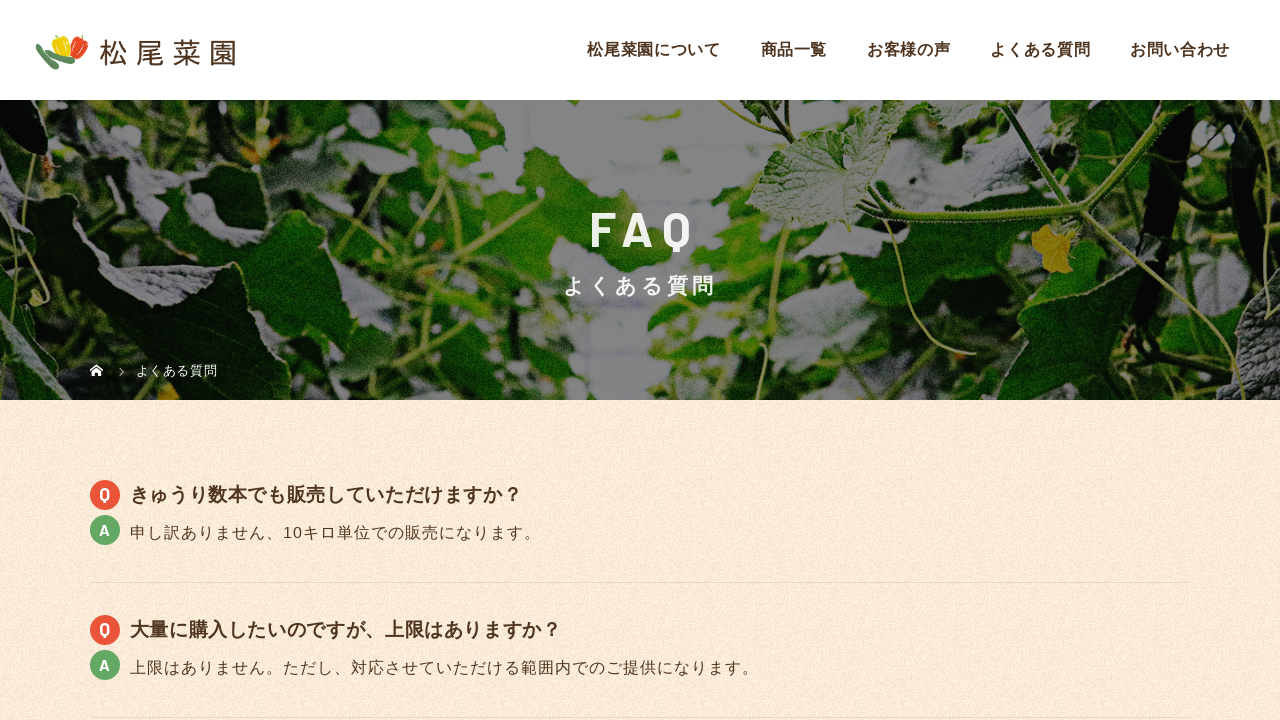

--- FILE ---
content_type: text/html; charset=UTF-8
request_url: https://matsuo-saien.com/fqa/
body_size: 28296
content:
<!DOCTYPE html>
<html class="pc" dir="ltr" lang="ja" prefix="og: https://ogp.me/ns#">
<head>
<meta charset="UTF-8">

<meta name="viewport" content="width=device-width">

<!--[if lt IE 9]>
<script src="https://matsuo-saien.com/wp-content/themes/story_tcd041/js/html5.js"></script>
<![endif]-->

		<!-- All in One SEO 4.9.3 - aioseo.com -->
		<title>よくある質問 - 長野のきゅうり・パプリカ、産地直送、卸なら | 松尾菜園</title>
	<meta name="description" content="よくある質問ページです | 松尾菜園では、長野で栽培したきゅうり・パプリカの産地直送、卸をしております。こだわり抜いた栽培方法を用いて、新鮮で美味しいきゅうりとパプリカをお届けします！配送での販売にも対応していますので、お気軽にお買い求めください。誇りとこだわりの詰まった松尾菜園の野菜をぜひご賞味ください。" />
	<meta name="robots" content="max-image-preview:large" />
	<link rel="canonical" href="https://matsuo-saien.com/fqa/" />
	<meta name="generator" content="All in One SEO (AIOSEO) 4.9.3" />

		<!-- Global site tag (gtag.js) - Google Analytics -->
<script async src="https://www.googletagmanager.com/gtag/js?id=G-DTMGQTFLEX"></script>
<script>
 window.dataLayer = window.dataLayer || [];
 function gtag(){dataLayer.push(arguments);}
 gtag('js', new Date());

 gtag('config', 'G-DTMGQTFLEX');
</script>
<meta name="google-site-verification" content="I42EindJv-9F_BxgKzjLQSaNluDIcYr-G10GCLSuo2M" />
		<meta property="og:locale" content="ja_JP" />
		<meta property="og:site_name" content="長野のきゅうり・パプリカ、産地直送、卸なら | 松尾菜園 -" />
		<meta property="og:type" content="article" />
		<meta property="og:title" content="よくある質問 - 長野のきゅうり・パプリカ、産地直送、卸なら | 松尾菜園" />
		<meta property="og:description" content="よくある質問ページです | 松尾菜園では、長野で栽培したきゅうり・パプリカの産地直送、卸をしております。こだわり抜いた栽培方法を用いて、新鮮で美味しいきゅうりとパプリカをお届けします！配送での販売にも対応していますので、お気軽にお買い求めください。誇りとこだわりの詰まった松尾菜園の野菜をぜひご賞味ください。" />
		<meta property="og:url" content="https://matsuo-saien.com/fqa/" />
		<meta property="article:published_time" content="2021-06-09T02:00:35+00:00" />
		<meta property="article:modified_time" content="2021-07-23T12:58:52+00:00" />
		<meta name="twitter:card" content="summary" />
		<meta name="twitter:title" content="よくある質問 - 長野のきゅうり・パプリカ、産地直送、卸なら | 松尾菜園" />
		<meta name="twitter:description" content="よくある質問ページです | 松尾菜園では、長野で栽培したきゅうり・パプリカの産地直送、卸をしております。こだわり抜いた栽培方法を用いて、新鮮で美味しいきゅうりとパプリカをお届けします！配送での販売にも対応していますので、お気軽にお買い求めください。誇りとこだわりの詰まった松尾菜園の野菜をぜひご賞味ください。" />
		<script type="application/ld+json" class="aioseo-schema">
			{"@context":"https:\/\/schema.org","@graph":[{"@type":"BreadcrumbList","@id":"https:\/\/matsuo-saien.com\/fqa\/#breadcrumblist","itemListElement":[{"@type":"ListItem","@id":"https:\/\/matsuo-saien.com#listItem","position":1,"name":"\u30db\u30fc\u30e0","item":"https:\/\/matsuo-saien.com","nextItem":{"@type":"ListItem","@id":"https:\/\/matsuo-saien.com\/fqa\/#listItem","name":"\u3088\u304f\u3042\u308b\u8cea\u554f"}},{"@type":"ListItem","@id":"https:\/\/matsuo-saien.com\/fqa\/#listItem","position":2,"name":"\u3088\u304f\u3042\u308b\u8cea\u554f","previousItem":{"@type":"ListItem","@id":"https:\/\/matsuo-saien.com#listItem","name":"\u30db\u30fc\u30e0"}}]},{"@type":"Organization","@id":"https:\/\/matsuo-saien.com\/#organization","name":"\u9577\u91ce\u304d\u3085\u3046\u308a\u83dc\u5712 | \u677e\u5c3e\u83dc\u5712","url":"https:\/\/matsuo-saien.com\/"},{"@type":"WebPage","@id":"https:\/\/matsuo-saien.com\/fqa\/#webpage","url":"https:\/\/matsuo-saien.com\/fqa\/","name":"\u3088\u304f\u3042\u308b\u8cea\u554f - \u9577\u91ce\u306e\u304d\u3085\u3046\u308a\u30fb\u30d1\u30d7\u30ea\u30ab\u3001\u7523\u5730\u76f4\u9001\u3001\u5378\u306a\u3089 | \u677e\u5c3e\u83dc\u5712","description":"\u3088\u304f\u3042\u308b\u8cea\u554f\u30da\u30fc\u30b8\u3067\u3059 | \u677e\u5c3e\u83dc\u5712\u3067\u306f\u3001\u9577\u91ce\u3067\u683d\u57f9\u3057\u305f\u304d\u3085\u3046\u308a\u30fb\u30d1\u30d7\u30ea\u30ab\u306e\u7523\u5730\u76f4\u9001\u3001\u5378\u3092\u3057\u3066\u304a\u308a\u307e\u3059\u3002\u3053\u3060\u308f\u308a\u629c\u3044\u305f\u683d\u57f9\u65b9\u6cd5\u3092\u7528\u3044\u3066\u3001\u65b0\u9bae\u3067\u7f8e\u5473\u3057\u3044\u304d\u3085\u3046\u308a\u3068\u30d1\u30d7\u30ea\u30ab\u3092\u304a\u5c4a\u3051\u3057\u307e\u3059\uff01\u914d\u9001\u3067\u306e\u8ca9\u58f2\u306b\u3082\u5bfe\u5fdc\u3057\u3066\u3044\u307e\u3059\u306e\u3067\u3001\u304a\u6c17\u8efd\u306b\u304a\u8cb7\u3044\u6c42\u3081\u304f\u3060\u3055\u3044\u3002\u8a87\u308a\u3068\u3053\u3060\u308f\u308a\u306e\u8a70\u307e\u3063\u305f\u677e\u5c3e\u83dc\u5712\u306e\u91ce\u83dc\u3092\u305c\u3072\u3054\u8cde\u5473\u304f\u3060\u3055\u3044\u3002","inLanguage":"ja","isPartOf":{"@id":"https:\/\/matsuo-saien.com\/#website"},"breadcrumb":{"@id":"https:\/\/matsuo-saien.com\/fqa\/#breadcrumblist"},"datePublished":"2021-06-09T11:00:35+09:00","dateModified":"2021-07-23T21:58:52+09:00"},{"@type":"WebSite","@id":"https:\/\/matsuo-saien.com\/#website","url":"https:\/\/matsuo-saien.com\/","name":"\u9577\u91ce\u306e\u304d\u3085\u3046\u308a\u30fb\u30d1\u30d7\u30ea\u30ab\u3001\u7523\u5730\u76f4\u9001\u3001\u5378\u306a\u3089 | \u677e\u5c3e\u83dc\u5712","inLanguage":"ja","publisher":{"@id":"https:\/\/matsuo-saien.com\/#organization"}}]}
		</script>
		<!-- All in One SEO -->

<link rel='dns-prefetch' href='//s.w.org' />
<script type="text/javascript">
window._wpemojiSettings = {"baseUrl":"https:\/\/s.w.org\/images\/core\/emoji\/13.1.0\/72x72\/","ext":".png","svgUrl":"https:\/\/s.w.org\/images\/core\/emoji\/13.1.0\/svg\/","svgExt":".svg","source":{"concatemoji":"https:\/\/matsuo-saien.com\/wp-includes\/js\/wp-emoji-release.min.js?ver=5.9.12"}};
/*! This file is auto-generated */
!function(e,a,t){var n,r,o,i=a.createElement("canvas"),p=i.getContext&&i.getContext("2d");function s(e,t){var a=String.fromCharCode;p.clearRect(0,0,i.width,i.height),p.fillText(a.apply(this,e),0,0);e=i.toDataURL();return p.clearRect(0,0,i.width,i.height),p.fillText(a.apply(this,t),0,0),e===i.toDataURL()}function c(e){var t=a.createElement("script");t.src=e,t.defer=t.type="text/javascript",a.getElementsByTagName("head")[0].appendChild(t)}for(o=Array("flag","emoji"),t.supports={everything:!0,everythingExceptFlag:!0},r=0;r<o.length;r++)t.supports[o[r]]=function(e){if(!p||!p.fillText)return!1;switch(p.textBaseline="top",p.font="600 32px Arial",e){case"flag":return s([127987,65039,8205,9895,65039],[127987,65039,8203,9895,65039])?!1:!s([55356,56826,55356,56819],[55356,56826,8203,55356,56819])&&!s([55356,57332,56128,56423,56128,56418,56128,56421,56128,56430,56128,56423,56128,56447],[55356,57332,8203,56128,56423,8203,56128,56418,8203,56128,56421,8203,56128,56430,8203,56128,56423,8203,56128,56447]);case"emoji":return!s([10084,65039,8205,55357,56613],[10084,65039,8203,55357,56613])}return!1}(o[r]),t.supports.everything=t.supports.everything&&t.supports[o[r]],"flag"!==o[r]&&(t.supports.everythingExceptFlag=t.supports.everythingExceptFlag&&t.supports[o[r]]);t.supports.everythingExceptFlag=t.supports.everythingExceptFlag&&!t.supports.flag,t.DOMReady=!1,t.readyCallback=function(){t.DOMReady=!0},t.supports.everything||(n=function(){t.readyCallback()},a.addEventListener?(a.addEventListener("DOMContentLoaded",n,!1),e.addEventListener("load",n,!1)):(e.attachEvent("onload",n),a.attachEvent("onreadystatechange",function(){"complete"===a.readyState&&t.readyCallback()})),(n=t.source||{}).concatemoji?c(n.concatemoji):n.wpemoji&&n.twemoji&&(c(n.twemoji),c(n.wpemoji)))}(window,document,window._wpemojiSettings);
</script>
<style type="text/css">
img.wp-smiley,
img.emoji {
	display: inline !important;
	border: none !important;
	box-shadow: none !important;
	height: 1em !important;
	width: 1em !important;
	margin: 0 0.07em !important;
	vertical-align: -0.1em !important;
	background: none !important;
	padding: 0 !important;
}
</style>
	<link rel='stylesheet' id='wp-block-library-css'  href='https://matsuo-saien.com/wp-includes/css/dist/block-library/style.min.css?ver=5.9.12' type='text/css' media='all' />
<link rel='stylesheet' id='aioseo/css/src/vue/standalone/blocks/table-of-contents/global.scss-css'  href='https://matsuo-saien.com/wp-content/plugins/all-in-one-seo-pack/dist/Lite/assets/css/table-of-contents/global.e90f6d47.css?ver=4.9.3' type='text/css' media='all' />
<style id='global-styles-inline-css' type='text/css'>
body{--wp--preset--color--black: #000000;--wp--preset--color--cyan-bluish-gray: #abb8c3;--wp--preset--color--white: #ffffff;--wp--preset--color--pale-pink: #f78da7;--wp--preset--color--vivid-red: #cf2e2e;--wp--preset--color--luminous-vivid-orange: #ff6900;--wp--preset--color--luminous-vivid-amber: #fcb900;--wp--preset--color--light-green-cyan: #7bdcb5;--wp--preset--color--vivid-green-cyan: #00d084;--wp--preset--color--pale-cyan-blue: #8ed1fc;--wp--preset--color--vivid-cyan-blue: #0693e3;--wp--preset--color--vivid-purple: #9b51e0;--wp--preset--gradient--vivid-cyan-blue-to-vivid-purple: linear-gradient(135deg,rgba(6,147,227,1) 0%,rgb(155,81,224) 100%);--wp--preset--gradient--light-green-cyan-to-vivid-green-cyan: linear-gradient(135deg,rgb(122,220,180) 0%,rgb(0,208,130) 100%);--wp--preset--gradient--luminous-vivid-amber-to-luminous-vivid-orange: linear-gradient(135deg,rgba(252,185,0,1) 0%,rgba(255,105,0,1) 100%);--wp--preset--gradient--luminous-vivid-orange-to-vivid-red: linear-gradient(135deg,rgba(255,105,0,1) 0%,rgb(207,46,46) 100%);--wp--preset--gradient--very-light-gray-to-cyan-bluish-gray: linear-gradient(135deg,rgb(238,238,238) 0%,rgb(169,184,195) 100%);--wp--preset--gradient--cool-to-warm-spectrum: linear-gradient(135deg,rgb(74,234,220) 0%,rgb(151,120,209) 20%,rgb(207,42,186) 40%,rgb(238,44,130) 60%,rgb(251,105,98) 80%,rgb(254,248,76) 100%);--wp--preset--gradient--blush-light-purple: linear-gradient(135deg,rgb(255,206,236) 0%,rgb(152,150,240) 100%);--wp--preset--gradient--blush-bordeaux: linear-gradient(135deg,rgb(254,205,165) 0%,rgb(254,45,45) 50%,rgb(107,0,62) 100%);--wp--preset--gradient--luminous-dusk: linear-gradient(135deg,rgb(255,203,112) 0%,rgb(199,81,192) 50%,rgb(65,88,208) 100%);--wp--preset--gradient--pale-ocean: linear-gradient(135deg,rgb(255,245,203) 0%,rgb(182,227,212) 50%,rgb(51,167,181) 100%);--wp--preset--gradient--electric-grass: linear-gradient(135deg,rgb(202,248,128) 0%,rgb(113,206,126) 100%);--wp--preset--gradient--midnight: linear-gradient(135deg,rgb(2,3,129) 0%,rgb(40,116,252) 100%);--wp--preset--duotone--dark-grayscale: url('#wp-duotone-dark-grayscale');--wp--preset--duotone--grayscale: url('#wp-duotone-grayscale');--wp--preset--duotone--purple-yellow: url('#wp-duotone-purple-yellow');--wp--preset--duotone--blue-red: url('#wp-duotone-blue-red');--wp--preset--duotone--midnight: url('#wp-duotone-midnight');--wp--preset--duotone--magenta-yellow: url('#wp-duotone-magenta-yellow');--wp--preset--duotone--purple-green: url('#wp-duotone-purple-green');--wp--preset--duotone--blue-orange: url('#wp-duotone-blue-orange');--wp--preset--font-size--small: 13px;--wp--preset--font-size--medium: 20px;--wp--preset--font-size--large: 36px;--wp--preset--font-size--x-large: 42px;}.has-black-color{color: var(--wp--preset--color--black) !important;}.has-cyan-bluish-gray-color{color: var(--wp--preset--color--cyan-bluish-gray) !important;}.has-white-color{color: var(--wp--preset--color--white) !important;}.has-pale-pink-color{color: var(--wp--preset--color--pale-pink) !important;}.has-vivid-red-color{color: var(--wp--preset--color--vivid-red) !important;}.has-luminous-vivid-orange-color{color: var(--wp--preset--color--luminous-vivid-orange) !important;}.has-luminous-vivid-amber-color{color: var(--wp--preset--color--luminous-vivid-amber) !important;}.has-light-green-cyan-color{color: var(--wp--preset--color--light-green-cyan) !important;}.has-vivid-green-cyan-color{color: var(--wp--preset--color--vivid-green-cyan) !important;}.has-pale-cyan-blue-color{color: var(--wp--preset--color--pale-cyan-blue) !important;}.has-vivid-cyan-blue-color{color: var(--wp--preset--color--vivid-cyan-blue) !important;}.has-vivid-purple-color{color: var(--wp--preset--color--vivid-purple) !important;}.has-black-background-color{background-color: var(--wp--preset--color--black) !important;}.has-cyan-bluish-gray-background-color{background-color: var(--wp--preset--color--cyan-bluish-gray) !important;}.has-white-background-color{background-color: var(--wp--preset--color--white) !important;}.has-pale-pink-background-color{background-color: var(--wp--preset--color--pale-pink) !important;}.has-vivid-red-background-color{background-color: var(--wp--preset--color--vivid-red) !important;}.has-luminous-vivid-orange-background-color{background-color: var(--wp--preset--color--luminous-vivid-orange) !important;}.has-luminous-vivid-amber-background-color{background-color: var(--wp--preset--color--luminous-vivid-amber) !important;}.has-light-green-cyan-background-color{background-color: var(--wp--preset--color--light-green-cyan) !important;}.has-vivid-green-cyan-background-color{background-color: var(--wp--preset--color--vivid-green-cyan) !important;}.has-pale-cyan-blue-background-color{background-color: var(--wp--preset--color--pale-cyan-blue) !important;}.has-vivid-cyan-blue-background-color{background-color: var(--wp--preset--color--vivid-cyan-blue) !important;}.has-vivid-purple-background-color{background-color: var(--wp--preset--color--vivid-purple) !important;}.has-black-border-color{border-color: var(--wp--preset--color--black) !important;}.has-cyan-bluish-gray-border-color{border-color: var(--wp--preset--color--cyan-bluish-gray) !important;}.has-white-border-color{border-color: var(--wp--preset--color--white) !important;}.has-pale-pink-border-color{border-color: var(--wp--preset--color--pale-pink) !important;}.has-vivid-red-border-color{border-color: var(--wp--preset--color--vivid-red) !important;}.has-luminous-vivid-orange-border-color{border-color: var(--wp--preset--color--luminous-vivid-orange) !important;}.has-luminous-vivid-amber-border-color{border-color: var(--wp--preset--color--luminous-vivid-amber) !important;}.has-light-green-cyan-border-color{border-color: var(--wp--preset--color--light-green-cyan) !important;}.has-vivid-green-cyan-border-color{border-color: var(--wp--preset--color--vivid-green-cyan) !important;}.has-pale-cyan-blue-border-color{border-color: var(--wp--preset--color--pale-cyan-blue) !important;}.has-vivid-cyan-blue-border-color{border-color: var(--wp--preset--color--vivid-cyan-blue) !important;}.has-vivid-purple-border-color{border-color: var(--wp--preset--color--vivid-purple) !important;}.has-vivid-cyan-blue-to-vivid-purple-gradient-background{background: var(--wp--preset--gradient--vivid-cyan-blue-to-vivid-purple) !important;}.has-light-green-cyan-to-vivid-green-cyan-gradient-background{background: var(--wp--preset--gradient--light-green-cyan-to-vivid-green-cyan) !important;}.has-luminous-vivid-amber-to-luminous-vivid-orange-gradient-background{background: var(--wp--preset--gradient--luminous-vivid-amber-to-luminous-vivid-orange) !important;}.has-luminous-vivid-orange-to-vivid-red-gradient-background{background: var(--wp--preset--gradient--luminous-vivid-orange-to-vivid-red) !important;}.has-very-light-gray-to-cyan-bluish-gray-gradient-background{background: var(--wp--preset--gradient--very-light-gray-to-cyan-bluish-gray) !important;}.has-cool-to-warm-spectrum-gradient-background{background: var(--wp--preset--gradient--cool-to-warm-spectrum) !important;}.has-blush-light-purple-gradient-background{background: var(--wp--preset--gradient--blush-light-purple) !important;}.has-blush-bordeaux-gradient-background{background: var(--wp--preset--gradient--blush-bordeaux) !important;}.has-luminous-dusk-gradient-background{background: var(--wp--preset--gradient--luminous-dusk) !important;}.has-pale-ocean-gradient-background{background: var(--wp--preset--gradient--pale-ocean) !important;}.has-electric-grass-gradient-background{background: var(--wp--preset--gradient--electric-grass) !important;}.has-midnight-gradient-background{background: var(--wp--preset--gradient--midnight) !important;}.has-small-font-size{font-size: var(--wp--preset--font-size--small) !important;}.has-medium-font-size{font-size: var(--wp--preset--font-size--medium) !important;}.has-large-font-size{font-size: var(--wp--preset--font-size--large) !important;}.has-x-large-font-size{font-size: var(--wp--preset--font-size--x-large) !important;}
</style>
<link rel='stylesheet' id='contact-form-7-css'  href='https://matsuo-saien.com/wp-content/plugins/contact-form-7/includes/css/styles.css?ver=5.6.4' type='text/css' media='all' />
<link rel='stylesheet' id='story-slick-css'  href='https://matsuo-saien.com/wp-content/themes/story_tcd041/css/slick.css?ver=5.9.12' type='text/css' media='all' />
<link rel='stylesheet' id='story-slick-theme-css'  href='https://matsuo-saien.com/wp-content/themes/story_tcd041/css/slick-theme.css?ver=5.9.12' type='text/css' media='all' />
<link rel='stylesheet' id='story-style-css'  href='https://matsuo-saien.com/wp-content/themes/story_tcd041/style.css?ver=1.7' type='text/css' media='all' />
<link rel='stylesheet' id='story-responsive-css'  href='https://matsuo-saien.com/wp-content/themes/story_tcd041/responsive.css?ver=1.7' type='text/css' media='all' />
<link rel='stylesheet' id='story-footer-bar-css'  href='https://matsuo-saien.com/wp-content/themes/story_tcd041/css/footer-bar.css?ver=1.7' type='text/css' media='all' />
<script type='text/javascript' src='https://matsuo-saien.com/wp-includes/js/jquery/jquery.min.js?ver=3.6.0' id='jquery-core-js'></script>
<script type='text/javascript' src='https://matsuo-saien.com/wp-includes/js/jquery/jquery-migrate.min.js?ver=3.3.2' id='jquery-migrate-js'></script>
<script type='text/javascript' src='https://matsuo-saien.com/wp-content/themes/story_tcd041/js/slick.min.js?ver=1.7' id='story-slick-js'></script>
<script type='text/javascript' src='https://matsuo-saien.com/wp-content/themes/story_tcd041/js/functions.js?ver=1.7' id='story-script-js'></script>
<script type='text/javascript' src='https://matsuo-saien.com/wp-content/themes/story_tcd041/js/responsive.js?ver=1.7' id='story-responsive-js'></script>
<link rel="https://api.w.org/" href="https://matsuo-saien.com/wp-json/" /><link rel="alternate" type="application/json" href="https://matsuo-saien.com/wp-json/wp/v2/pages/23" /><link rel="EditURI" type="application/rsd+xml" title="RSD" href="https://matsuo-saien.com/xmlrpc.php?rsd" />
<link rel="wlwmanifest" type="application/wlwmanifest+xml" href="https://matsuo-saien.com/wp-includes/wlwmanifest.xml" /> 
<meta name="generator" content="WordPress 5.9.12" />
<link rel='shortlink' href='https://matsuo-saien.com/?p=23' />
<link rel="alternate" type="application/json+oembed" href="https://matsuo-saien.com/wp-json/oembed/1.0/embed?url=https%3A%2F%2Fmatsuo-saien.com%2Ffqa%2F" />
<link rel="alternate" type="text/xml+oembed" href="https://matsuo-saien.com/wp-json/oembed/1.0/embed?url=https%3A%2F%2Fmatsuo-saien.com%2Ffqa%2F&#038;format=xml" />
<style type="text/css">

</style>
	
<style>
</style>
<!--スマホ表示時のみ電話番号にリンク-->
<script type="text/javascript">
	  function smtel(telno){
		  if((navigator.userAgent.indexOf('iPhone') > 0 && navigator.userAgent.indexOf('iPod') == -1) || navigator.userAgent.indexOf('Android') > 0 && navigator.userAgent.indexOf('Mobile') > 0){
			  document.write('<a class="tel-link" href="tel:'+telno+'">'+telno+'</a>');
		  }else{
			  document.write('<span class="tel-link">'+telno+'</span>');
		  }
	  }
</script>
  
<!--font-awesome-->
<link href="https://use.fontawesome.com/releases/v5.6.1/css/all.css" rel="stylesheet">
<!--font-awesomeここまで-->
	
<!-- web font -->
<link rel="preconnect" href="https://fonts.googleapis.com">
<link rel="preconnect" href="https://fonts.gstatic.com" crossorigin>
<link href="https://fonts.googleapis.com/css2?family=Barlow:wght@700&display=swap" rel="stylesheet">
<!-- web font END -->

<!-- originalCSS -->
<link rel="stylesheet" type="text/css" href="https://matsuo-saien.com/wp-content/themes/story_tcd041/original.css">
<!-- originalCSS END -->
	
<!-- ファビコン -->
<link rel="icon" href="https://matsuo-saien.com/wp-content/themes/story_tcd041/img/favicon.ico">
 
<!-- スマホ用アイコン -->
<link rel="apple-touch-icon" sizes="180x180" href="https://matsuo-saien.com/wp-content/themes/story_tcd041/img/app-icon.png">

		
</head>
<body class="page-template-default page page-id-23 font-type1">
<header class="header">
	<div class="header-bar header-bar-fixed" style="background-color: #FFFFFF; color: #666666;">
		<div class="header-bar-inner inner">
			<div class="logo logo-image"><a href="https://matsuo-saien.com/" data-label="長野のきゅうり・パプリカ、産地直送、卸なら | 松尾菜園"><img class="h_logo" src="https://matsuo-saien.com/wp-content/uploads/2021/07/logo.png" alt="長野のきゅうり・パプリカ、産地直送、卸なら | 松尾菜園"></a></div>
			<a href="#" id="global-nav-button" class="global-nav-button"></a>
			<nav id="global-nav" class="global-nav"><ul id="menu-%e3%82%b0%e3%83%ad%e3%83%bc%e3%83%90%e3%83%ab%e3%83%a1%e3%83%8b%e3%83%a5%e3%83%bc" class="menu"><li id="menu-item-39" class="global-menu-home menu-item menu-item-type-post_type menu-item-object-page menu-item-home menu-item-39"><a href="https://matsuo-saien.com/"><span></span>HOME</a></li>
<li id="menu-item-34" class="menu-item menu-item-type-post_type menu-item-object-page menu-item-34"><a href="https://matsuo-saien.com/vegetablegarden/"><span></span>松尾菜園について</a></li>
<li id="menu-item-38" class="menu-item menu-item-type-post_type menu-item-object-page menu-item-38"><a href="https://matsuo-saien.com/menu/"><span></span>商品一覧</a></li>
<li id="menu-item-45" class="menu-item menu-item-type-post_type menu-item-object-page menu-item-45"><a href="https://matsuo-saien.com/voicefromcustomer/"><span></span>お客様の声</a></li>
<li id="menu-item-35" class="menu-item menu-item-type-post_type menu-item-object-page current-menu-item page_item page-item-23 current_page_item menu-item-35"><a href="https://matsuo-saien.com/fqa/" aria-current="page"><span></span>よくある質問</a></li>
<li id="menu-item-36" class="menu-item menu-item-type-post_type menu-item-object-page menu-item-36"><a href="https://matsuo-saien.com/contact/"><span></span>お問い合わせ</a></li>
</ul></nav>		</div>
	</div>
	<div class="signage" style="background-image: url(https://matsuo-saien.com/wp-content/uploads/2021/07/main_content.jpg);">
		<div class="signage-content">
			<p class="signage-title-sub">FAQ</p>
			<h1 class="signage-title headline-font-type">よくある質問</h1>
		</div>
	</div>
	<div class="breadcrumb-wrapper">
		<ul class="breadcrumb inner" itemscope itemtype="http://schema.org/BreadcrumbList">
			<li class="home" itemprop="itemListElement" itemscope itemtype="http://schema.org/ListItem">
				<a href="https://matsuo-saien.com/" itemprop="item">
					<span itemprop="name">HOME</span>
				</a>
				<meta itemprop="position" content="1" />
			</li>
						<li>よくある質問</li>
					</ul>
	</div>
</header>
<div class="main">
	<div class="clearfix">
		<div class="primary primary-full">
			<div class="post-content">
			<section class="content_full">
<div class="content_inner faq-sec">

<h2>きゅうり数本でも販売していただけますか？</h2>
<p>申し訳ありません、10キロ単位での販売になります。</p>
<h2>大量に購入したいのですが、上限はありますか？</h2>
<p>上限はありません。ただし、対応させていただける範囲内でのご提供になります。</p>
<h2>クレジットカードでの支払いは可能ですか？</h2>
<p>申し訳ありません、お支払い方法はお振込みのみとなっています。</p>
<h2>業務用として注文した際、カットして販売していただくことは可能ですか？</h2>
<p>申し訳ありません。カット等のサービスは行っておりません。<br />
基本的に収穫したきゅうり等の野菜を箱に詰めて発送・販売させていただいております。</p>
<h2>きゅうりのサイズを出来るだけ揃えて販売してもらうことは可能ですか？</h2>
<p>もちろんです。基本的にきゅうりのサイズは可能な限り揃えて販売させていただいています。</p>
<h2>注文数量の指定は可能ですか？</h2>
<p>ご指定いただけます。10キロ以上からにはなりますが、対応させていただきます。</p>
<h2>土日祝でも注文対応はしてもらえますか？</h2>
<p>もちろんです。曜日に関係なくご注文を受け付けています。</p>

</div>
</section>			</div>
		</div>
	</div>
</div>
<footer>
	<div class="footer_about_sec flex-inner">
		<div class="footer_about_inner">
			<h2>松尾菜園</h2>
            <address class="footer_tel"><span>Tel.</span><a href="tel:090-9184-5938">090-9184-5938</a></address>
			<p class="footer-info"><span>お問い合わせ時間</span>7:00～20:00</p>
            <a class="footer_but" href="https://matsuo-saien.com/contact/">メールでのお問い合わせ</a>
			<a href="https://yoya-kuru.com/priority_select.php?s=359&ifa=" rel="noopener" target="_blank" class="yoyakuru"><img src="https://matsuo-saien.com/wp-content/themes/story_tcd041/img/yoyakuru-banner.jpg" alt="よやくる" /></a>
        </div>
		<div class="footer-menu flex-inner">
			<ul class="footer-menu-list">
				<li><a href="https://matsuo-saien.com/">HOME</a></li>
				<li><a href="https://matsuo-saien.com/vegetablegarden/">松尾菜園について</a></li>
				<li><a href="https://matsuo-saien.com/menu/">商品一覧</a></li>
				<li><a href="https://matsuo-saien.com/voicefromcustomer/">お客様の声</a></li>
			</ul>
			<ul class="footer-menu-list">
				<li><a href="https://matsuo-saien.com/about/">農園概要</a></li>
				<li><a href="https://matsuo-saien.com/fqa/">よくある質問</a></li>
				<li><a href="https://matsuo-saien.com/contact/">お問い合わせ</a></li>
				<li><a href="https://matsuo-saien.com/blog/">ブログ</a></li>
			</ul>
		</div>
    </div>
	<p class="copyright">&copy; 松尾菜園. All rights reserved.</p>
	<div id="pagetop" class="pagetop">
		<a href="#"></a>
	</div>
</footer>
<script type='text/javascript' src='https://matsuo-saien.com/wp-content/plugins/contact-form-7/includes/swv/js/index.js?ver=5.6.4' id='swv-js'></script>
<script type='text/javascript' id='contact-form-7-js-extra'>
/* <![CDATA[ */
var wpcf7 = {"api":{"root":"https:\/\/matsuo-saien.com\/wp-json\/","namespace":"contact-form-7\/v1"}};
/* ]]> */
</script>
<script type='text/javascript' src='https://matsuo-saien.com/wp-content/plugins/contact-form-7/includes/js/index.js?ver=5.6.4' id='contact-form-7-js'></script>
<script type='text/javascript' src='https://matsuo-saien.com/wp-content/themes/story_tcd041/js/footer-bar.js?ver=1.7' id='story-footer-bar-js'></script>
<script>
jQuery(function(){
jQuery(".footer-gallery-slider").slick({
 
		autoplay: true,
		draggable: true,
		infinite: true,
		arrows: false,
		slidesToShow: 4,
		responsive: [
    		{
     			breakpoint: 992,
      			settings: {
        			slidesToShow: 3
    			}
    		},
    		{
     			breakpoint: 768,
      			settings: {
        			slidesToShow: 2
      			}
    		}
  		]
	});
});
</script>
</body>
</html>


--- FILE ---
content_type: text/css
request_url: https://matsuo-saien.com/wp-content/themes/story_tcd041/css/footer-bar.css?ver=1.7
body_size: 2282
content:
@charset "UTF-8";
/**
 * スマホ用固定フッターバーの設定
 */
@font-face {
  font-family: 'design_plus';
  src: url('../fonts/design_plus.eot?v=1.3');
  src: url('../fonts/design_plus.eot?v=1.3#iefix') format('embedded-opentype'), url('../fonts/design_plus.woff?v=1.3') format('woff'), url('../fonts/design_plus.ttf?v=1.3') format('truetype'), url('../fonts/design_plus.svg?v=1.3#design_plus') format('svg');
  font-weight: normal;
  font-style: normal;
}
.icon-file-text:before {
  content: "\f15c";
}
.icon-share-alt:before {
  content: "\f1e0";
}
.icon-phone:before {
  content: "\f095";
}
.icon-envelope:before {
  content: "\f0e0";
}
.icon-tag:before {
  content: "\f02b";
}
.icon-pencil:before {
  content: "\f040";
}
.icon-close:before {
  content: "\e91a";
}
.dp-footer-bar {
  background: #ffffff;
  border-top: 1px solid #ddd;
  display: table;
  font-size: 12px;
  position: fixed;
  bottom: 0;
  table-layout: fixed;
  text-align: center;
  width: 100%;
  z-index: 9998;
  line-height: 1;
}
.dp-footer-bar a {
  display: block;
  padding: 15px 0;
  color: #333;
}
.dp-footer-bar-item {
  display: table-cell;
  vertical-align: middle;
}
.dp-footer-bar-item + .dp-footer-bar-item {
  border-left: 1px solid #ddd;
}
.dp-footer-bar-item:only-child .dp-footer-bar-icon {
  display: block;
  position: relative;
}
.dp-footer-bar-item:only-child .dp-footer-bar-icon:before {
  position: absolute;
  right: 15px;
}
.dp-footer-bar-icon:before {
  display: block;
  font-family: "design_plus";
  font-size: 16px;
  margin-bottom: .5em;
}
.modal-overlay {
  background: rgba(0, 0, 0, 0.5);
  position: fixed;
  top: 0;
  left: 0;
  width: 100%;
  height: 100%;
  z-index: 9999;
}
.modal-content {
  margin: auto;
  position: fixed;
  bottom: 20%;
  left: 0;
  right: 0;
  width: 209px;
  z-index: 9999;
}
.modal-close:before {
  color: #fff;
  font-size: 32px;
  position: absolute;
  bottom: 20%;
  right: 0;
  text-align: center;
  width: 50px;
}
.share {
  text-align: center;
}
.share-button {
  float: left;
  vertical-align: center;
  width: 50px;
  height: 50px;
}
.share-button--rounded-square {
  border-radius: 2px;
  overflow: hidden;
}
.share-button + .share-button {
  margin-left: 3px;
}
.share-button a {
  display: block;
  position: relative;
  width: 100%;
  height: 100%;
}
.share-button a img {
  width: 100%;
  height: auto;
}

--- FILE ---
content_type: text/css
request_url: https://matsuo-saien.com/wp-content/themes/story_tcd041/original.css
body_size: 36053
content:
@charset "UTF-8";
/* 松尾菜園 */
/* 共通スタイル */
body {
  color: #4f3520;
  font-family: "游ゴシック", YuGothic, "ヒラギノ角ゴ Pro", "Hiragino Kaku Gothic Pro", "メイリオ", "Meiryo", sans-serif !important;
  font-weight: 500;
  font-style: normal;
  counter-reset: number 0;
  font-size: 16px;
  letter-spacing: 0.04rem;
  overflow: hidden;
  background: url(/wp-content/themes/story_tcd041/img/bg.jpg) #faebd7;
  line-height: 2.2;
}
a {
  color: #4f3520;
  font-weight: 700;
}
address {
  font-style: normal;
}
#site-loader-overlay {
  background: #63a863;
}
#site-loader-spinner {
  border-color: #ea553a #ea553a #ffffff #ea553a !important;
}
.header-bar-fixed {
  background: #ffffff !important;
}
.logo-image {
  top: 35px;
  width: 200px;
  height: auto;
  left: 35px;
}
.logo-image a {
  line-height: 1;
  display: block;
}
.logo-image a img {
  width: 100%;
}
.global-nav > ul > li > a {
  padding: 0 0 0 40px;
  color: #4f3520;
  position: relative;
  font-weight: 700;
  text-align: right;
}
.global-nav .current-menu-item > a {
  color: #4f3520;
}
.global-nav > ul > li > a:hover {
  color: #63a863;
}
.global-nav .sub-menu a {
  background: #ffffff;
  color: #4f3520;
  letter-spacing: 1px;
  font-weight: 700;
}
.global-nav .sub-menu .current-menu-item > a {
  color: #4f3520;
}
.global-nav .sub-menu a:hover {
  background: #ea553a;
  color: #ffffff;
}
.pagetop a {
  background: #63a863;
}
.footer-bar01 {
  margin-top: 40px;
  background: #4f3520;
}
.pagetop a:hover {
  background: #ea553a;
}
.pagetop a:hover:before {
  color: #ffffff;
}
p.copyright {
  line-height: 1;
  height: auto;
  width: 86%;
  max-width: 1150px;
  margin: 0 auto;
  background: no-repeat;
  text-align: right;
  font-size: 0.8em;
}
@media only screen and (max-width: 1200px) {
  body {
    font-size: 16px;
    line-height: 2;
  }
  .logo-image {
    margin: 0;
    top: 15px;
    left: 20px;
    width: 150px;
  }
  .header-bar {
    border: none;
    box-shadow: none !important;
  }
  .global-nav a, .global-nav a:hover {
    background: #e9e9e9;
    color: #4f3520 !important;
    letter-spacing: 2px;
  }
  .global-nav .sub-menu a {
    color: #4f3520 !important;
    background: #e9e9e9;
  }
}
@media only screen and (min-width: 768px) {
  a[href^='tel:'] {
    pointer-events: none;
    font-weight: 500;
  }
}
@media only screen and (max-width: 767px) {
  body {
    font-size: 14px;
    line-height: 1.8;
  }
  .pagetop a:before {
    line-height: 40px;
  }
}
/* END 共通スタイル */
/* フロント */
.top-slider-content {
  width: auto !important;
  height: 100% !important;
  background: none;
  padding: 0 !important;
  margin-left: auto;
  margin-right: auto;
  border-radius: 0;
  z-index: 10;
}
#top-slider-content {
  flex-direction: column;
  justify-content: center;
  align-items: center;
  display: -webkit-flex;
  display: flex;
}
.mb_YTPBar .buttonBar {
  display: none;
}
.mb_YTPBar {
  display: none !important;
}
.top-slider-content-inner {
  background: none;
  box-sizing: border-box;
  border-radius: 0;
  text-align: left;
  margin: 0 auto;
  flex-direction: column;
  justify-content: center;
  align-items: center;
  display: -webkit-flex;
  display: flex;
  height: 100% !important;
  width: 100% !important;
}
img.top-slider-logo {
  width: 86% !important;
  height: auto !important;
  min-width: 300px;
  max-width: 700px;
  display: block;
  margin: 0 5% 0 auto;
}
.top-slider-content-inner:after {
  display: none;
}
.top-slider-content-inner:hover:after {
  color: #ffffff;
  bottom: 30px;
}
.top-slider-text {
  font-weight: 500;
  color: #ffffff !important;
  margin-bottom: 0px;
  font-size: 22px !important;
  font-family: "游ゴシック", YuGothic, "ヒラギノ角ゴ Pro", "Hiragino Kaku Gothic Pro", "メイリオ", "Meiryo", sans-serif;
  text-align: left;
  letter-spacing: 0.3rem;
  line-height: 2;
  display: none;
}
.top-slider-content-inner:hover {
  background: none;
}
.content02-inner {
  width: 86%;
  padding-top: 0;
  padding-bottom: 0;
  position: relative;
  z-index: 2;
}
.article02-title {
  font-size: 16px;
  font-weight: 700;
  font-family: "游ゴシック", YuGothic, "ヒラギノ角ゴ Pro", "Hiragino Kaku Gothic Pro", "メイリオ", "Meiryo", sans-serif;
}
.content02-button {
  font-family: "游ゴシック", YuGothic, "ヒラギノ角ゴ Pro", "Hiragino Kaku Gothic Pro", "メイリオ", "Meiryo", sans-serif;
  line-height: 60px;
  letter-spacing: 0px;
  display: block;
  font-size: 1.2em;
  text-align: left;
  width: 100%;
  max-width: 320px;
  font-weight: 700;
  position: relative;
  margin: 2em auto 0 0;
  color: #ffffff;
  padding: 0 30px;
  box-sizing: border-box;
  background: #ea553a;
  border-radius: 35px;
}
.content02-button:hover {
  background: #63a863;
}
.content02-button::after {
  content: 'MORE';
  position: absolute;
  right: 25px;
  color: #ffffff;
  letter-spacing: 2px;
  transition: 0.4s;
  font-weight: 500;
  top: 0;
  font-size: 0.8em;
  font-family: 'Barlow', sans-serif;
}
.content02-button:hover::before {
  width: 100%;
}
.content02-inner-img {
  margin: 0 auto 1.5em;
  display: block;
  width: 100%;
}
.content02-title {
  margin: 0 auto 0.5em;
  padding: 0;
  font-size: 1.3em;
  text-align: left;
  font-weight: 700;
  line-height: 1.8;
}
p.article02-text {
  font-size: 12px;
  color: #4f3520;
}
.article03-content {
  background: #ffffff;
  padding: 15px 20px;
}
.button {
  margin-bottom: 0;
}
.button a {
  color: #4f3520;
  font-size: 15px;
  border: 1px solid;
  background: #ffffff;
  box-sizing: border-box;
  font-weight: 700;
  transition: 0.4s;
}
.button a:hover {
  color: #ffffff;
  background: #4f3520;
  border-color: #4f3520;
}
.headline-primary {
  text-align: center;
  font-size: 1.4em;
  line-height: 1;
  margin-bottom: 2em;
}
.headline-primary::before {
  content: "TOPICS";
  display: block;
  font-size: 2em;
  line-height: 1;
  margin-bottom: 0.5em;
  color: #4f3520;
  font-weight: 500;
  text-align: center;
  font-family: 'Barlow', sans-serif;
}
.article02-date {
  color: #676767;
  font-weight: 500;
}
@media only screen and (max-width: 1200px) {
  .global-nav-button {
    border-left: none;
  }
  .global-nav-button:before {
    color: #4f3520;
  }
  .global-nav > ul > li > a {
    color: #4f3520 !important;
    background: #ffffff;
    line-height: 50px;
    text-align: left;
    padding: 0 0 0 20px;
  }
  .global-nav .menu_social.menu-item-has-children > a span::before {
    color: #023742;
  }
  .global-nav .menu-item-has-children > a span::before {
    color: #4f3520;
    background: #e9e9e9;
  }
}
@media only screen and (max-width: 1024px) {
  .content02-inner {
    padding: 0;
  }
}
@media only screen and (max-width: 991px) {
  .top-slider-text {
    font-size: 28px !important;
  }
  .content02-item {
    width: 100%;
    margin: 0 auto 4em;
  }
  .content02-inner {
    display: -webkit-box;
    display: block;
    font-size: 1em;
  }
  .column-layout03-item:first-child {
    margin-right: 0;
  }
  .content01-title {
    font-size: 24px !important;
    margin-bottom: 20px;
  }
  .column-layout03 {
    padding: 0;
  }
}
/* END フロント */
/* 固定ページ共通 */
.main {
  padding-bottom: 0;
  position: relative;
  overflow: hidden;
  background: none;
}
.signage-title.headline-font-type {
  font-size: 1.3em;
  line-height: 1;
  letter-spacing: 0.2em;
}
.signage-title-sub {
  line-height: 1;
  text-shadow: none;
  text-align: center;
  width: 86%;
  max-width: 1150px;
  margin: 0 auto 0.5em;
  font-family: 'Barlow', sans-serif;
  font-size: 3em;
  letter-spacing: 0.2em;
  text-indent: 0.2em;
}
.breadcrumb-wrapper {
  background: none;
  z-index: 3;
}
.primary-full {
  position: relative;
}
.signage {
  height: 300px;
}
.page .post-header {
  display: none;
}
.signage-title.headline-font-type {
  text-shadow: none;
  text-align: center;
  width: 86%;
  max-width: 1150px;
  margin: 0 auto;
  font-weight: 700;
}
.post-title {
  color: #4f3520;
  font-weight: 700;
  font-size: 1.5em !important;
}
.post-content h2 {
  padding: 0;
  margin: 0;
  font-size: 1.5em;
  line-height: 1.6;
  position: relative;
  box-sizing: border-box;
}
.post-content h2:after {
  content: '';
  display: block;
  width: 50px;
  height: 1px;
  margin: 0.75em auto 0.75em 0;
  background-size: 100%;
  background: #ea553a;
}
.post-content h3 {
  margin: 0 auto 0.75em;
  font-size: 1.2em;
  line-height: 1.6;
  padding: 0.75em 1em;
  position: relative;
  text-align: left;
  background: #fff6f0;
  color: #458e45;
}
.post-content h4 {
  padding: 0;
  margin: 0 auto 0.5em;
  font-size: 1.1em;
}
.post-content p {
  letter-spacing: 1px;
  margin-bottom: 0;
  position: relative;
}
.post-content a {
  color: #4f3520;
  font-weight: 700;
}
.post-content tr {
  border-bottom: 1px solid #e8d8c2;
}
.post-content td, .post-content th {
  background: none;
  border-left: none;
  border-right: none;
  vertical-align: middle;
  padding: 1em 0;
  line-height: 1.6;
  font-weight: 500;
  box-sizing: border-box;
}
.post-content th {
  width: 25%;
  padding-right: 1em;
  background: none;
  text-align: left;
  box-sizing: border-box;
  border-bottom: 1px solid #d6af79;
}
.post-content ul {
  list-style: none;
  margin-left: 0;
}
.post-content li, .post-content dt, .post-content dd {
  position: relative;
  margin-bottom: 0.25em;
  line-height: 1.8;
}
.post-content li:last-child, .post-content dt:last-child, .post-content dd:last-child {
  margin-bottom: 0px;
}
.icon-file-text:before {
  content: "\e909";
}
@media only screen and (max-width: 1150px) {
  .main > .inner {
    width: 86%;
    padding: 0;
  }
}
@media only screen and (max-width: 485px) {
  .signage-title-sub {
    font-size: 2em;
}
  .post-content td, .post-content th {
    width: 100%;
    display: block;
  }
  .post-content th {
    padding-bottom: 0;
    padding-right: 0;
    font-weight: 700;
    border-bottom: none;
  }
  .post-content td {
    padding-top: 0.25em;
  }
}
/* END 固定ページ共通 */
/* アーカイブ */
.blog .main, .single .main, .archive .main {
  padding: 5em 0;
}
h2.archive-title {
  text-align: center;
  margin-bottom: 1.5em;
  font-size: 1.5em;
}
@media only screen and (max-width: 485px) {
  .blog .main, .single .main, .archive .main {
    padding: 4em 0;
  }
}
/* アーカイブ END */
/* ブログページ詳細 */
.single h2, .single h3 {
  margin-top: 50px;
}
.single h2:first-child, .single h3:first-child {
  margin-top: 0;
}
.post-date {
  font-weight: 700;
}
.sns_default_top {
  text-align: left;
  margin-top: 0px;
}
.single .post-content {
  padding-top: 0;
}
.styled-post-list1-meta {
  margin-bottom: 20px;
  border-bottom: 1px solid #d3d3d3;
  padding-bottom: 20px;
}
a.styled-post-list1-title.headline-font-type {
  line-height: 1.6;
  color: #ffa6a6;
}
.single-post .post-header {
  display: block;
}
.headline-bar {
  font-weight: 700;
  margin-bottom: 1em;
  border-bottom: 1px solid;
}
.nav-links01 {
  border-top: 1px solid #4f3520;
  border-bottom: 1px solid #4f3520;
}
.nav-links01-previous a:hover, .nav-links01-next a:hover {
  color: #737373;
}
.nav-links01-previous + .nav-links01-next {
  border-left: 1px solid #4f3520;
}
.side_widget:first-child a {
  font-weight: normal;
  font-size: 0.8em;
}
.side_widget:first-child a:hover {
  color: #333;
}
.sns {
  text-align: left;
}
@media only screen and (max-width: 485px) {
  h1.post-title {
    font-size: 18px !important;
  }
}
/* END ブログページ詳細 */
/* コンタクトフォーム */
.wpcf7 {
  border: none;
  background: none;
  margin: 0 auto !important;
}
.wpcf7 form {
  margin: 0;
}
table.contact_form th, table.contact_form td {
  font-size: 16px;
  padding: 30px 0;
}
table.contact_form th {
  padding-right: 15px;
  font-weight: 500;
}
.wpcf7 input, .wpcf7 textarea {
  border-radius: 3px;
  padding: 20px;
  background: #ffffff;
  color: #4f3520;
  border-color: #ffffff;
}
.wpcf7 .wpcf7-not-valid {
  background: #ffffff;
  border-color: #ff5150;
}
span.any {
  background: #e8e8e8;
  font-size: 0.7em;
  padding: 2px 5px;
  margin-left: 10px;
}
span.required {
  background: #e63e3e;
  color: #ffffff;
  font-size: 0.7em;
  padding: 2px 5px;
  margin-left: 10px;
}
.wpcf7 select, .wpcf7 .wpcf7-list-item-label {
  font-size: 14px;
}
span.wpcf7-list-item {
  display: block;
  margin: 0;
  font-weight: 500;
}
.wpcf7 input.wpcf7-submit {
  width: 100%;
  max-width: 400px;
  line-height: 1em;
  height: 70px;
  font-weight: 700;
  font-size: 1.2em;
  background: #4f3520;
  border-radius: 0;
  padding: 0;
  font-family: "游ゴシック", YuGothic, "ヒラギノ角ゴ Pro", "Hiragino Kaku Gothic Pro", "メイリオ", "Meiryo", sans-serif;
}
.wpcf7 input.wpcf7-submit:hover {
  background: #63a863;
}
@media only screen and (max-width: 991px) {
  table.contact_form th {
    width: 30%;
  }
}
@media only screen and (max-width: 767px) {
  .wpcf7 input.wpcf7-submit {
    width: 86%;
  }
}
@media only screen and (max-width: 485px) {
  table.contact_form th, table.contact_form td {
    display: block;
  }
  .wpcf7 input.wpcf7-submit {
    width: 100%;
  }
  .wpcf7 select, .wpcf7 .wpcf7-list-item-label {
    font-size: 12px;
  }
}
/* END コンタクトフォーム */
/* ========================================
お知らせ基本スタイル
==========================================*/

.post-header {
  text-align: left;
  margin-bottom: 2em;
}
#single_share_bottom {
  text-align: left;
  margin-top: 50px;
}
.article04-content h4.headline-font-type {
  font-size: 20px;
  color: #ffffff;
  font-weight: 700;
  font-style: normal;
}
.article04 {
  background: #2e2e2e;
}
.article04-text {
  line-height: 2;
  color: #737373;
}
.article04-date {
  color: #ffffff;
  font-weight: 700;
  font-style: normal;
}
.article04 a:hover .article04-title {
  color: #737373;
  font-weight: 700;
}
.article07-content {
  padding: 0 10px;
}
.article07-meta {
  margin-bottom: 0;
  font-weight: 700;
}
.article07-title {
  color: #ffffff;
}
@media only screen and (max-width: 485px) {
  h4.article04-title.headline-font-type {
    font-size: 15px;
  }
}
/* 共通オリジナル */
.header-bar-inner {
  width: 100%;
}
.footer_about_inner {
  width: 60%;
  box-sizing: border-box;
  padding-right: 3em;
}
address.footer_tel span {
  font-size: 0.7em;
  margin-right: 0.5em;
}
.footer_about_sec {
  width: 86%;
  max-width: 1150px;
  margin: 0 auto 3em;
}
.flex-inner {
  display: -webkit-flex;
  display: flex;
  flex-wrap: wrap;
}
p.footer-info span {
  margin-right: 0.5em;
}
a.footer_but {
  display: block;
  line-height: 50px;
  color: #4f3520;
  max-width: 300px;
  box-sizing: border-box;
  position: relative;
  text-align: left;
  font-weight: 700;
  transition: 0.4s;
  padding: 0 20px;
  margin: 1em auto 0 0;
  background: #ffffff;
  border-radius: 4px;
}
a.footer_but::after {
  position: absolute;
  font-family: "Font Awesome 5 Free";
  content: "\f0e0";
  font-weight: 700;
  font-size: 1.5em;
  right: 20px;
  transition: 0.4s;
}
a:hover.footer_but {
  background: #4f3520;
  color: #faebd7;
}
a:hover.footer_but::after {
  color: #faebd7;
}
a.footer-but {
  display: block;
  float: left;
  margin-right: 10px;
  width: 40px;
  height: 40px;
  position: relative;
  color: #4f3520;
  background: #fff;
  border-radius: 50%;
}
a.footer-but span {
  display: none;
}
a.footer-but.instagram::after {
  content: "\ea92";
  display: block;
  font-family: "design_plus";
  font-size: 18px;
  position: absolute;
  line-height: 40px;
  text-align: center;
  width: 100%;
}
a.footer-but.twitter::after {
  content: "\e904";
  display: block;
  font-family: "design_plus";
  font-size: 18px;
  position: absolute;
  line-height: 40px;
  text-align: center;
  width: 100%;
}
a:hover.footer-but.instagram {
  background: #8d00a4;
}
a:hover.footer-but.twitter {
  background: #0094e0;
}
a:hover.footer-but::after {
  color: #ffffff;
}
ul.footer-list li a {
  color: #fff;
}
ul.footer-list li::before {
  font-family: "Font Awesome 5 Free";
  content: "\f061";
  font-weight: 700;
  position: absolute;
  left: 0;
  transition: 0.3s;
}
ul.footer-list li:hover::before {
  left: 3px;
}
footer {
  background: url(/wp-content/themes/story_tcd041/img/bg2.jpg) #e8d8c2;
  box-sizing: border-box;
  font-size: 0.8em;
  padding: 6em 0;
}
.footer-line-box {
  width: 40%;
  background: #6e6e6e;
  box-sizing: border-box;
  padding: 2em;
  flex-direction: column;
  justify-content: center;
  align-items: center;
  display: -webkit-flex;
  display: flex;
}
.footer-menu {
  width: 40%;
  box-sizing: border-box;
  padding-left: 3em;
  font-size: 1em;
}
.footer_about_inner h2 {
  font-weight: 500;
  font-size: 1.2em;
  line-height: 1;
  margin-bottom: 0.5em;
}
.footer-line-box h3 {
  width: 100%;
  font-size: 1.2em;
  text-align: center;
}
.footer-line-box p {
  width: 100%;
}
a.footer-line {
  background: #fff;
  width: 100%;
  max-width: 380px;
  color: #4f3520;
  line-height: 50px;
  margin: 20px auto 0;
  box-sizing: border-box;
  padding: 0 0 0 20px;
  position: relative;
  border: 1px solid #ffffff;
}
a.footer-line::after {
  font-family: 'design_plus';
  content: '\e909';
  position: absolute;
  right: 25px;
  font-size: 1.6em;
  color: #02a400;
}
a:hover.footer-line {
  border: 1px solid #ffffff;
  background: #6e6e6e;
  color: #ffffff;
}
a:hover.footer-line::after {
  color: #ffffff;
}
ul.footer-menu-list {
  width: 46%;
  margin-right: 8%;
}
ul.footer-menu-list:nth-of-type(2n) {
  margin-right: 0;
}
ul.footer-menu-list li {
  margin-bottom: 0.5em;
}
ul.footer-menu-list li:last-of-type {
  margin-bottom: 0;
}
ul.footer-menu-list li a {
  display: block;
  position: relative;
  transition: 0.4s;
  text-align: left;
  font-weight: 500;
}
ul.footer-menu-list li a::after {
  width: 0%;
  max-width: 50px;
  height: 1px;
  content: '';
  position: absolute;
  background: #4f3520;
  transition: 0.4s;
  left: 0;
  bottom: 0;
}
ul.footer-menu-list li a:hover::after {
  width: 100%;
}
a.yoyakuru {
  display: block;
  width: 100%;
  max-width: 300px;
  margin: 1em auto 0 0;
}
a.yoyakuru img {
  display: block;
  width: 100%;
  transition: 0.5s;
  opacity: 1;
}
a:hover.yoyakuru img {
  opacity: 0.6;
}
ul.footer-sns {
  width: 90px;
  display: block;
  margin: 2em auto 0 0;
  display: -webkit-flex;
  display: flex;
  flex-wrap: wrap;
}
ul.footer-sns li {
  width: 40px;
  height: 40px;
  margin-right: 10px;
}
ul.footer-sns li:last-of-type {
  margin-right: 0;
}
ul.footer-sns li a {
  display: block;
  background: #ffffff;
  line-height: 40px;
  border-radius: 50%;
  position: relative;
  width: 40px;
  height: 40px;
}
ul.footer-sns li a span {
  display: none;
}
ul.footer-sns li a::after {
  font-family: 'design_plus';
  content: '\e902';
  position: absolute;
  top: 0;
  left: 0;
  color: #333;
  width: 100%;
  text-align: center;
}
ul.footer-sns li a.sns-but.facebook::after {
  content: '\e902';
}
ul.footer-sns li a.sns-but.instagram::after {
  content: '\ea92';
}
@media only screen and (min-width: 1201px) {
  .global-nav > ul > li.global-menu-home > a {
    display: none;
  }
}
@media only screen and (max-width: 1200px) {
  .global-nav > ul > li > a::after {
    position: relative;
    width: auto;
    text-align: left;
    bottom: 0;
    display: inline;
    margin-left: 10px;
    color: #4f3520;
    font-weight: 700;
  }
}
@media only screen and (max-width: 970px) {
  .footer_about_inner {
    width: 50%;
    padding: 0;
  }
  .footer-line-box {
    width: 50%;
  }
  .footer-line-box h3 {
    font-size: 1.1em;
    line-height: 1.6;
    margin-bottom: 0.5em;
  }
  .footer-menu {
    width: 50%;
    padding: 0 0 0 4em;
  }
}
@media only screen and (max-width: 767px) {
  footer {
    padding: 3em 0;
  }
}
@media only screen and (max-width: 485px) {
  .footer_about_inner {
    width: 100%;
    padding: 0;
    text-align: center;
  }
  .footer-line-box {
    width: 100%;
    padding: 2em 0 3em;
    background: no-repeat;
    margin: 2em 0 0;
    border-top: 1px solid #5d5d5d;
    border-bottom: 1px solid #5d5d5d;
  }
  a.footer_but {
    margin-left: auto;
    margin-right: auto;
  }
  a.yoyakuru {
    margin-left: auto;
  }
  footer {
    padding: 4em 0;
    font-size: 1em;
  }
  ul.footer-sns {
    margin-left: auto;
  }
  .footer-menu {
    width: 100%;
    padding: 0;
    margin-top: 3em;
  }
  ul.footer-menu-list li a {
    text-align: center;
  }
  p.copyright {
    text-align: center;
  }
}
/* 共通オリジナル END */
/* ========================================
ここから固定ページオリジナル
==========================================*/
/* 固定共通オリジナル */
.content_full {
  position: relative;
}
.content_inner {
  width: 86%;
  max-width: 1150px;
  margin: 0 auto;
  position: relative;
  padding: 5em 0;
  box-sizing: border-box;
}
@media only screen and (max-width: 485px) {
  .content_inner {
    padding: 4em 0;
  }
}
/* 固定共通オリジナル END */
/* ========================================
お問い合わせ基本スタイル
==========================================*/
/* privacy */
.privacy_box {
  margin-bottom: 70px;
}
p.text_left {
  text-align: right;
}
/* privacy END */
address.contact-tel {
  font-size: 2em;
  font-weight: 700;
  line-height: 1;
}
address.contact-tel span {
  font-size: 0.8em;
  margin-right: 0.6em;
  color: #bc5b28;
}
address.contact-mobile {
  line-height: 1;
  margin-top: 1em;
  font-weight: 700;
}
address.contact-mobile span {
  color: #bc5b28;
}
p.contact-caution {
  font-size: 0.8em;
  margin-top: 1em;
}
.mail-box {
  margin-top: 3em;
}
.mail-caution-box {
  background: #fff;
  border-radius: 4px;
  box-sizing: border-box;
  padding: 1.5em 2em;
  font-size: 0.9em;
  line-height: 1.8em;
  margin: 0.5em auto 2em;
}
.mail-caution-box h3 {
  background: none;
  border-radius: 0;
  padding: 0;
  margin-bottom: 0.5em;
}
.wpcf7 form p {
  margin-bottom: 1em;
  font-weight: 700;
}
.wpcf7 form p:last-of-type {
  margin-bottom: 0;
}
.wpcf7 form.invalid .wpcf7-response-output, .wpcf7 form.unaccepted .wpcf7-response-output {
  border: none;
  border-radius: 0;
  margin: 0 auto;
  background: #d82f2f;
  color: #ffffff;
  box-sizing: border-box;
  padding: 1em 1.5em;
}
@media only screen and (max-width: 485px) {
  .tel_sec .content_inner {
    padding: 70px 0;
  }
  address.contact_tel {
    font-size: 24px;
  }
  .mail_caution h3 {
    font-size: 15px;
  }
  .mail_caution {
    padding: 15px 20px;
  }
  .wpcf7 form p:last-child {
    margin: 0;
  }
}
/* ========================================
お問い合わせ基本スタイル END
==========================================*/
/* フロントオリジナル */
.header::before {
  width: 100%;
  height: 50%;
  content: '';
  background: #ffffff;
  top: 0;
  left: 0;
  position: absolute;
}
.front-main-copy {
  width: 86%;
  margin: 0 auto;
}
.front-main-copy img {
  width: 100%;
  display: block;
  margin: 0 auto;
  max-width: 400px;
}
.top-slider-wrapper::before {
  width: 1px;
  height: 2em;
  background: #ffffff;
  position: absolute;
  bottom: 0;
  content: '';
  left: 50%;
  z-index: 10;
}
.top-slider-wrapper::after {
  content: 'SCROLL';
  position: absolute;
  color: #ffffff;
  line-height: 1;
  bottom: 2.5em;
  width: 100%;
  text-align: center;
  z-index: 3;
  font-family: 'Barlow', sans-serif;
  letter-spacing: 0.1em;
}
.front_second_inner {
  width: 86%;
  margin: 0 auto;
  max-width: 1150px;
  z-index: 2;
  position: relative;
}
.front_second {
  padding: 6em 0;
  position: relative;
  margin: 0% auto 6em;
  background: url(/wp-content/themes/story_tcd041/img/front_second.jpg) center;
  background-size: cover;
}
.front_second_inner-text {
  position: relative;
  color: #fff;
}
.third-box {
  width: 86%;
  margin: 0 auto 4em;
}
.front-third-inner {
  position: relative;
}
.third-box:last-of-type {
  margin-bottom: 0;
}
.front-third-text {
  box-sizing: border-box;
  width: 50%;
  flex-direction: column;
  justify-content: center;
  align-items: center;
  display: -webkit-flex;
  display: flex;
}
.front-third-img {
  width: 50%;
  box-sizing: border-box;
}
.front-third-img img {
  display: block;
  width: 100%;
}
.third-box:nth-of-type(odd) .front-third-text {
  padding-right: 4em;
}
.third-box:nth-of-type(even) .front-third-text {
  margin-left: 50%;
  padding-left: 4em;
}
.third-box:nth-of-type(even) .front-third-img {
  margin-left: -100%;
}
.third-box .front-third-text::before {
  counter-increment: number 1;
  content: "POINT "counter(number) " ";
  font-weight: 500;
  font-size: 4em;
  margin-bottom: 0.5em;
  display: block;
  line-height: 1;
  width: 100%;
  font-family: 'Barlow', sans-serif;
}
.front_intro-outer {
  position: relative;
}
.front_intro_inner {
  position: relative;
  padding-left: calc(50% + 50px);
}
.front_intro-outer .inner {
  position: relative;
  z-index: 2;
}
#content01 {
  padding: 6em 0 0;
}
.front_second_inner-text h3 {
  font-size: 1.8em;
  line-height: 1.5;
  margin-bottom: 0.5em;
}
.front-third-text h3 {
  font-size: 1.6em;
  margin-bottom: 1em;
  line-height: 1.6;
  color: #4f3520;
  width: 100%;
}
.front-third-text p {
  width: 100%;
}
.front_topics {
  margin: 6em auto calc(6em - 10px);
}
.front_intro-inner {
  width: 86%;
  max-width: 1150px;
  margin: 0 auto;
  align-items: center;
}
.front_inner-text {
  width: calc(50% - 4em);
  margin-right: 4em;
  box-sizing: border-box;
}
.front_inner-img {
  width: 50%;
  box-sizing: border-box;
}
.front_inner-img img {
  display: block;
  width: 100%;
}
.content02 {
  padding: 6em 0;
  background: url(/wp-content/themes/story_tcd041/img/bg2.jpg);
  position: relative;
}
#content01::before {
  width: 1px;
  height: 2em;
  background: #4f3520;
  position: absolute;
  top: 0;
  content: '';
  left: 50%;
  z-index: 10;
}
.front_inner-text h2 {
  font-size: 2em;
  line-height: 1.6;
  margin-bottom: 0.5em;
}
.content02::before {
  width: 100%;
  height: 50%;
  position: absolute;
  top: 0;
  left: 0;
  max-height: 10em;
  background: url(/wp-content/themes/story_tcd041/img/bg.jpg);
  content: '';
}
.front_second_inner-text h3::before {
  font-family: 'Barlow', sans-serif;
  content: 'OUR CONCEPT';
  display: block;
  font-size: 2em;
  line-height: 1;
  margin-bottom: 0.5em;
}
.front_second_inner-text h3 span {
  color: #ea553a;
  margin: 0 0.25em;
}
@media only screen and (max-width: 970px) {
  .content02-item:last-of-type {
    margin-bottom: 0;
  }
  .content02::before {
    height: 100%;
  }
  .third-box {
    margin-bottom: 5em;
    width: 100%;
  }
  .front-third-text {
    width: 100%;
    padding: 0 7% !important;
    margin: 0 0 2em !important;
  }
  .front-third-img {
    width: 93%;
  }
  .third-box:nth-of-type(even) .front-third-img {
    margin-left: 7%;
  }
  .front_intro-inner {
    width: 100%;
  }
  .front_inner-text {
    width: 86%;
    margin: 0 auto 2em;
  }
  .front_inner-img {
    width: 93%;
  }
  .content02-title {
    text-align: center;
  }
  .content02-button {
    margin-left: auto;
  }
}
@media only screen and (max-width: 767px) {
  .top-slider-wrapper {
    width: calc(100% - 50px);
  }
  .front-main-copy img {
  max-width: 60%;
  }
  .front_topics {
    margin: 6em auto calc(6em - 15px);
  }
  .article03-title {
    font-size: 1em;
  }
}
@media only screen and (max-width: 485px) {
  .front_intro_inner h2 {
    font-size: 1.2em;
  }
  .front-third-text {
    padding: 0 7% 1em;
  }
  .article03 {
    margin: 0 auto 1em !important;
    width: 100%;
  }
  .article03:last-of-type {
    margin-bottom: 0 !important;
  }
  .front_topics {
    margin-bottom: 6em;
  }
  .front_inner-text h2 {
    text-align: center;
    font-size: 1.6em;
  }
}
/* ENDフロントオリジナル */
/* vegetablegarden */
.concept-container h2 {
  text-align: center;
  color: #ea553a;
}
.concept-container h2::after {
  margin-left: auto;
  background: #ffffff;
}
.concept-container {
  position: relative;
  padding: 2em 2.5em;
  box-sizing: border-box;
  max-width: 800px;
  margin: 0 auto 4em;
}
.concept-container::before {
  width: 100%;
  height: 100%;
  position: absolute;
  content: '';
  top: 0;
  left: 0;
  background: #63a863;
  opacity: 0.3;
  border-radius: 4px;
}
.concept-schedule h2 {
  text-align: center;
}
.concept-schedule h2::after {
  margin-left: auto;
}
.concept-schedule-inner {
  width: 50%;
  box-sizing: border-box;
  border: 1px solid #e8d8c2;
  padding: 2em 2.5em;
}
.concept-schedule-inner:first-of-type {
  border-right: none;
}
.concept-schedule-inner h3 {
  text-align: center;
  background: no-repeat;
  padding: 0 0 0.5em;
  border-bottom: 2px solid #ffffff;
  border-radius: 0;
}
.concept-schedule-box {
  padding-bottom: 2em;
  box-sizing: border-box;
  position: relative;
}
.concept-schedule-box:last-of-type {
  padding-bottom: 0;
}
.concept-schedule-box p {
  width: calc(100% - 3em);
  margin-left: 3em;
  background: url(/wp-content/themes/story_tcd041/img/bg.jpg);
}
.concept-schedule-box p.concept-schedule-title {
  padding: 0;
  font-weight: 700;
  font-size: 1.1em;
  color: #ea553a;
  border-bottom: 2px dotted;
  width: 100%;
  margin-left: 0;
  margin-bottom: 0.75em;
}
.concept-schedule-box::before {
  content: '';
  position: absolute;
  left: calc(1.5em - 1px);
  width: 2px;
  height: 100%;
  border-left: 2px dotted #ea553a;
}
.concept-schedule-box:last-of-type::before {
  display: none;
}
img.menu-price-img {
  display: block;
  width: 100%;
  margin: 0 auto;
  max-width: 100px;
}
@media only screen and (max-width: 970px) {
  .concept-schedule-inner {
    width: 100%;
  }
  .concept-schedule-inner:first-of-type {
    border-right: 1px solid #e8d8c2;
    border-bottom: none;
  }
}
/* vegetablegarden END */
/* menu */
.menu-container {
  margin-bottom: 4em;
}
.menu-inner {
  width: calc(50% - 2em);
  margin-right: 4em;
}
.menu-inner:nth-of-type(2) {
  margin-right: 0;
}
.menu-inner h2 {
  text-align: center;
}
.menu-inner h2::after {
  margin-left: auto;
}
img.menu-img {
  display: block;
  width: 100%;
  max-width: 400px;
  margin: 0 auto 1em;
  border-radius: 8px;
}
.menu-inner p {
  text-align: center;
  font-size: 1.1em;
  font-weight: 700;
}
.menu-inner p.menu-price {
  font-size: 0.9em;
  line-height: 1.8;
  font-weight: 500;
}
.menu-price-box {
  background: #ffffff;
  box-shadow: 0 0 20px -20px #333;
  box-sizing: border-box;
  padding: 2em 3em 3em;
}
.menu-price-box h2 {
  text-align: center;
}
.menu-price-box h2::after {
  margin-left: auto;
}
.menu-price-inner {
  width: 50%;
  box-sizing: border-box;
  border: 1px solid #faebd7;
  padding: 2em 2.5em;
}
.menu-price-inner:first-of-type {
  border-right: 0;
}
.menu-price-inner h3 {
  text-align: center;
}
ul.menu-price-list {
  margin-top: 0.5em;
}
ul.menu-price-list li {
  padding-left: 1em;
}
ul.menu-price-list li::before {
  font-family: "Font Awesome 5 Free";
  content: "\f0da";
  position: absolute;
  font-weight: 700;
  left: 0;
  color: #ea553a;
}
.menu-cash-box {
  margin: 4em auto;
}
.menu-cash-box p {
  font-weight: 700;
}
.menu-cancel-box {
  box-sizing: border-box;
  border: 1px solid #e8d8c2;
  padding: 3em 3em 2em;
}
.menu-cancel-box h3 {
  margin-top: 1.5em;
  background: no-repeat;
  padding: 0 0 0.25em;
  border-bottom: 1px dotted;
}
.menu-cancel-box h3:first-of-type {
  margin-top: 0;
}
ul.menu-cancel-list li {
  padding-left: 1.5em;
}
ul.menu-cancel-list li::before {
  font-family: "Font Awesome 5 Free";
  content: "\f14a";
  position: absolute;
  left: 0;
  font-weight: 700;
  color: #bba68a;
}
@media only screen and (max-width: 767px) {
  .menu-price-inner {
    width: 100%;
    padding: 2em 0;
    border-left: none;
    border-right: none;
    padding-top: 0;
    border-top: none;
  }
}
@media only screen and (max-width: 485px) {
  .menu-inner {
    width: 100%;
    margin: 0 auto 3em;
  }
  .menu-inner:nth-of-type(2) {
    margin-bottom: 0;
  }
  .menu-price-inner:last-of-type {
    padding-bottom: 0;
    padding-top: 2em;
    border-bottom: none;
  }
  .menu-price-box {
    padding: 1.5em 2em;
  }
  .menu-cancel-box {
    padding: 1.5em 2em;
  }
}
/* menu END */
/* voicefromcustomer */
.voice-container {
  margin-bottom: 4em;
}
.voice-container:last-of-type {
  margin-bottom: 0;
}
.voice-title {
  text-align: center;
  margin-bottom: 2em;
}
.voice-title h2::after {
  display: none;
}
.voice-inner h3 {
  background: no-repeat;
  padding: 0 0 0 1.5em;
  margin-bottom: 0.5em;
}
.voice-inner h3::before {
  font-family: "Font Awesome 5 Free";
  content: "\f4ad";
  position: absolute;
  left: 0;
  color: #ea553a;
}
.voice-inner {
  margin-bottom: 3em;
  padding-bottom: 3em;
  border-bottom: 1px solid #e8d8c2;
}
.voice-inner:last-of-type {
  margin-bottom: 0;
  padding-bottom: 0;
  border-bottom: none;
}
.voice-inner p {
  margin-bottom: 1em;
}
.voice-inner p:last-of-type {
  margin-bottom: 0;
}
/* voicefromcustomer END */
/* faq */
.faq-sec h2, .faq-sec p {
    padding-left: 40px;
}

.faq-sec h2 {
    font-size: 1.2em;
    margin-bottom: 0.25em;
}

.faq-sec h2::after {
    display: none;
}

.faq-sec p {
    margin-bottom: 2em;
    padding-bottom: 2em;
    border-bottom: 1px solid #e8d8c2;
}

.faq-sec p:last-of-type {
    margin-bottom: 0;
    padding-bottom: 0;
    border-bottom: none;
}

.faq-sec h2::before {
    width: 30px;
    height: 30px;
    line-height: 28px;
    background: #ea553a;
    position: absolute;
    left: 0;
    top: 0;
    content: 'Q';
    text-align: center;
    font-size: 18px;
    font-family: 'Barlow', sans-serif;
    border-radius: 50%;
    color: #ffffff;
}

.faq-sec p::before {
    width: 30px;
    height: 30px;
    line-height: 30px;
    background: #63a863;
    position: absolute;
    left: 0;
    top: 0;
    content: 'A';
    text-align: center;
    font-size: 16px;
    color: #fff;
    font-family: 'Barlow', sans-serif;
    border-radius: 50%;
}
/* faq END */
/*スマホ動画*/
video {display:block;}
 
#bg-video {
  right:0;
  bottom:0;
  z-index:-1;
}

#main-image {
  background-color: rgba(0, 0, 0, 0);
}

video {
  min-height: 20%;
  min-height: 20vh;
  min-width: 20%;
  min-width: 20vw;
  width:100%;
  height:auto;
  background: url('/wp-content/uploads/2021/07/main-sp.jpg') no-repeat;
  background-attachment: fixed;
  background-position: center center;
}

@media only screen and (max-width: 485px) {
.top-slider-wrapper::after {
bottom: 0.5em;
}
.top-slider-wrapper::before {
width: 0px;
}
}